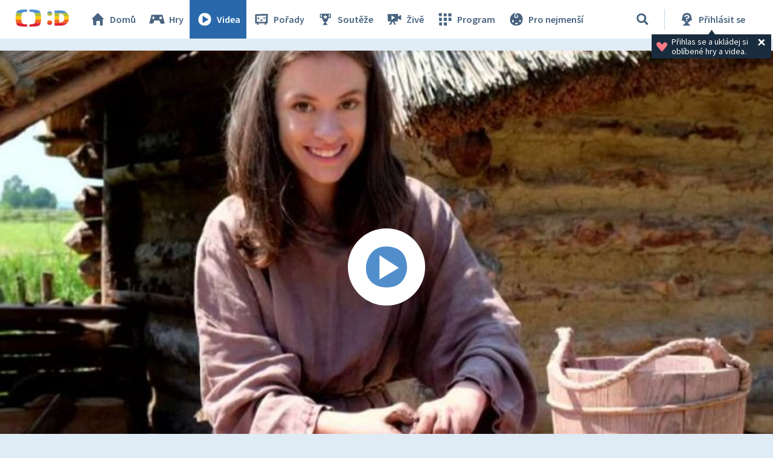

--- FILE ---
content_type: text/plain; charset=utf-8
request_url: https://events.getsitectrl.com/api/v1/events
body_size: 557
content:
{"id":"66fdb818c034c855","user_id":"66fdb818c03d02a9","time":1769373459200,"token":"1769373459.276a38ea1c3def97523daf3dab332904.fa4dd6802fb79e0717be0397bf6168d8","geo":{"ip":"18.224.71.28","geopath":"147015:147763:220321:","geoname_id":4509177,"longitude":-83.0061,"latitude":39.9625,"postal_code":"43215","city":"Columbus","region":"Ohio","state_code":"OH","country":"United States","country_code":"US","timezone":"America/New_York"},"ua":{"platform":"Desktop","os":"Mac OS","os_family":"Mac OS X","os_version":"10.15.7","browser":"Other","browser_family":"ClaudeBot","browser_version":"1.0","device":"Spider","device_brand":"Spider","device_model":"Desktop"},"utm":{}}